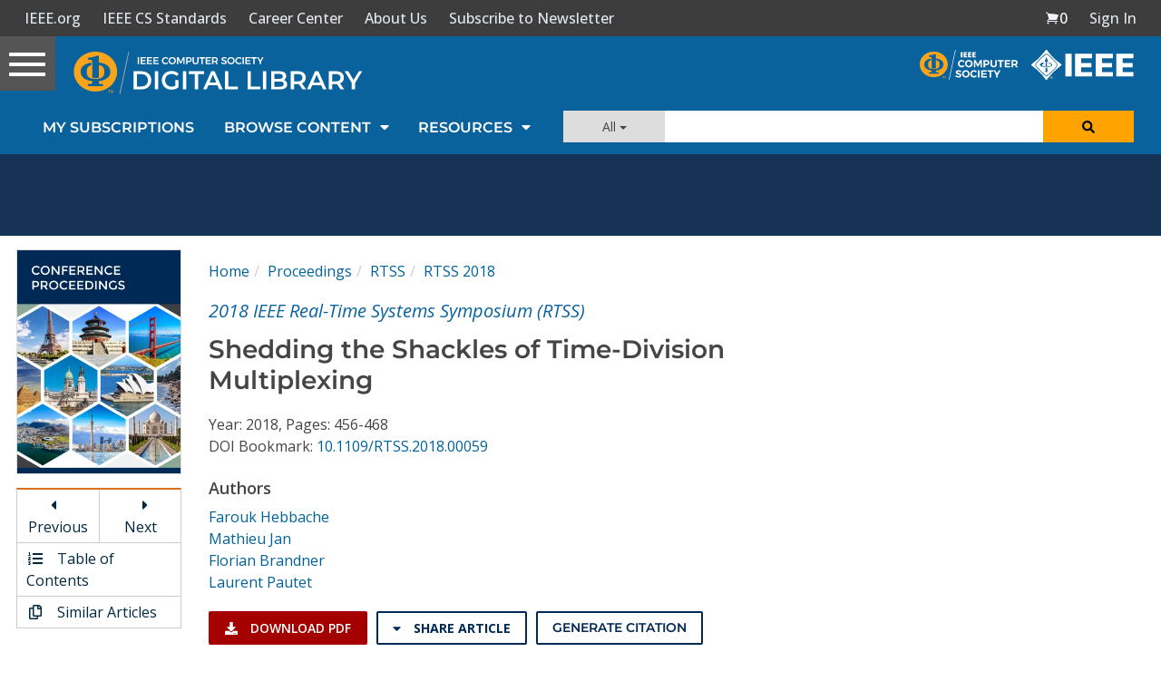

--- FILE ---
content_type: text/html; charset=utf-8
request_url: https://www.google.com/recaptcha/api2/aframe
body_size: 262
content:
<!DOCTYPE HTML><html><head><meta http-equiv="content-type" content="text/html; charset=UTF-8"></head><body><script nonce="Y60jsTteO1Bhkct_cbptLg">/** Anti-fraud and anti-abuse applications only. See google.com/recaptcha */ try{var clients={'sodar':'https://pagead2.googlesyndication.com/pagead/sodar?'};window.addEventListener("message",function(a){try{if(a.source===window.parent){var b=JSON.parse(a.data);var c=clients[b['id']];if(c){var d=document.createElement('img');d.src=c+b['params']+'&rc='+(localStorage.getItem("rc::a")?sessionStorage.getItem("rc::b"):"");window.document.body.appendChild(d);sessionStorage.setItem("rc::e",parseInt(sessionStorage.getItem("rc::e")||0)+1);localStorage.setItem("rc::h",'1768676881644');}}}catch(b){}});window.parent.postMessage("_grecaptcha_ready", "*");}catch(b){}</script></body></html>

--- FILE ---
content_type: application/javascript
request_url: https://prism.app-us1.com/?a=224472483&u=https%3A%2F%2Fwww.computer.org%2Fcsdl%2Fproceedings-article%2Frtss%2F2018%2F790800a456%2F17D45WrVgca
body_size: 130
content:
window.visitorGlobalObject=window.visitorGlobalObject||window.prismGlobalObject;window.visitorGlobalObject.setVisitorId('6a668166-0494-4451-836f-3ec4f04227cc', '224472483');window.visitorGlobalObject.setWhitelistedServices('tracking', '224472483');

--- FILE ---
content_type: application/javascript
request_url: https://application.ieeecomputer.org/assets/mathjax/2.7.4/extensions/TeX/cellcolor_ieee.js?V=2.7.4
body_size: 658
content:
/* -*- Mode: Javascript; indent-tabs-mode:nil; js-indent-level: 2 -*- */
/* this file is version 1.0 revised 5-13-2016 by Dave */
/* History */
/* 5-13-2016 for color shading of cells in a matrix */

/* vim: set ts=2 et sw=2 tw=80: */

/*

 * Depending on your local configuration, this file should be installed in either:

 *

 * <mathjax>/extensions/TeX

 * <mathjax>/unpacked/extensions/TeX

 *

 * To reference this file from default.js, add to the extensions array, as in:

 *

 * extensions: ["tex2jax.js","TeX/AMSmath.js","TeX/AMSsymbols.js","TeX/ieeemacros.js","TeX/cellcolor.js"],

 *

 */

MathJax.Extension["TeX/cellcolor_ieee"] = {
  version: "1.0",
};

MathJax.Hub.Register.StartupHook("TeX Jax Ready", function () {
  var TEX = MathJax.InputJax.TeX;
  var array = TEX.Stack.Item.array;
  var MML = MathJax.ElementJax.mml;
  array.Augment({
    EndEntry: function () {
      if (this.env.cellcolor) {
        var mpadded = MML.mpadded.apply(MML, this.data);
        mpadded.mathbackground = this.env.cellcolor;
        mpadded.depth = mpadded.height = "+3px";
        mpadded.width = "+6px";
        mpadded.lspace = "3px";
        this.data = [mpadded];
      }
      var mtd = MML.mtd.apply(MML, this.data);
      if (this.env.cellcolor) mtd.mathbackground = this.env.cellcolor;
      if (this.hfill.length) {
        if (this.hfill[0] === 0) mtd.columnalign = "right";
        if (this.hfill[this.hfill.length - 1] === this.data.length)
          mtd.columnalign = mtd.columnalign ? "center" : "left";
      }
      this.row.push(mtd);
      this.data = [];
      this.hfill = [];
    },
  });

  TEX.Definitions.macros.cellcolor = "ieeeCellcolor";
  TEX.Parse.Augment({
    ieeeCellcolor: function (name) {
      var color = this.GetArgument(name);
      // should do sanity check on color
      this.stack.env.cellcolor = color;
    },
  });
});

MathJax.Ajax.loadComplete("[MathJax]/extensions/TeX/cellcolor_ieee.js");


--- FILE ---
content_type: text/javascript
request_url: https://polo.feathr.co/v1/analytics/match/script.js?a_id=5cdda43ba3a493000bf82f7f&pk=feathr
body_size: -597
content:
(function (w) {
    
        
    if (typeof w.feathr === 'function') {
        w.feathr('integrate', 'ttd', '696bde0e3305df0002eea238');
    }
        
        
    if (typeof w.feathr === 'function') {
        w.feathr('match', '696bde0e3305df0002eea238');
    }
        
    
}(window));